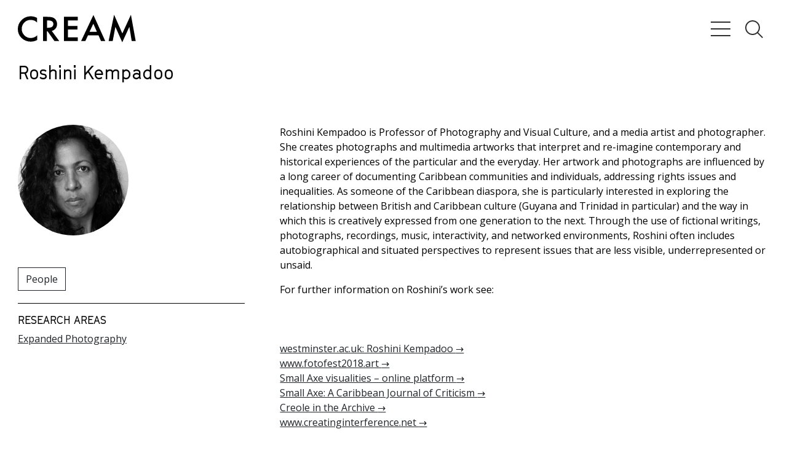

--- FILE ---
content_type: text/html; charset=UTF-8
request_url: https://cream.ac.uk/people/roshini-kempadoo/
body_size: 17053
content:
<!DOCTYPE html>
<html lang="en-GB">
<head>
	<meta charset="UTF-8">
	<meta name="viewport" content="width=device-width, initial-scale=1, shrink-to-fit=no">
	<link rel="profile" href="http://gmpg.org/xfn/11">
	<title>Roshini Kempadoo &#8211; CREAM</title>
<meta name='robots' content='max-image-preview:large' />
	<style>img:is([sizes="auto" i], [sizes^="auto," i]) { contain-intrinsic-size: 3000px 1500px }</style>
	<script id="cookieyes" type="text/javascript" src="https://cdn-cookieyes.com/client_data/4b685119f96fc21e37064e99/script.js"></script><link rel='dns-prefetch' href='//cdnjs.cloudflare.com' />
<link rel='dns-prefetch' href='//unpkg.com' />
<link rel='dns-prefetch' href='//stats.wp.com' />
<link rel='dns-prefetch' href='//fonts.googleapis.com' />
<link rel='dns-prefetch' href='//v0.wordpress.com' />
<link rel="alternate" type="application/rss+xml" title="CREAM &raquo; Feed" href="https://cream.ac.uk/feed/" />
<link rel="alternate" type="application/rss+xml" title="CREAM &raquo; Comments Feed" href="https://cream.ac.uk/comments/feed/" />
<script>
window._wpemojiSettings = {"baseUrl":"https:\/\/s.w.org\/images\/core\/emoji\/16.0.1\/72x72\/","ext":".png","svgUrl":"https:\/\/s.w.org\/images\/core\/emoji\/16.0.1\/svg\/","svgExt":".svg","source":{"concatemoji":"https:\/\/cream.ac.uk\/wp-includes\/js\/wp-emoji-release.min.js?ver=6.8.3"}};
/*! This file is auto-generated */
!function(s,n){var o,i,e;function c(e){try{var t={supportTests:e,timestamp:(new Date).valueOf()};sessionStorage.setItem(o,JSON.stringify(t))}catch(e){}}function p(e,t,n){e.clearRect(0,0,e.canvas.width,e.canvas.height),e.fillText(t,0,0);var t=new Uint32Array(e.getImageData(0,0,e.canvas.width,e.canvas.height).data),a=(e.clearRect(0,0,e.canvas.width,e.canvas.height),e.fillText(n,0,0),new Uint32Array(e.getImageData(0,0,e.canvas.width,e.canvas.height).data));return t.every(function(e,t){return e===a[t]})}function u(e,t){e.clearRect(0,0,e.canvas.width,e.canvas.height),e.fillText(t,0,0);for(var n=e.getImageData(16,16,1,1),a=0;a<n.data.length;a++)if(0!==n.data[a])return!1;return!0}function f(e,t,n,a){switch(t){case"flag":return n(e,"\ud83c\udff3\ufe0f\u200d\u26a7\ufe0f","\ud83c\udff3\ufe0f\u200b\u26a7\ufe0f")?!1:!n(e,"\ud83c\udde8\ud83c\uddf6","\ud83c\udde8\u200b\ud83c\uddf6")&&!n(e,"\ud83c\udff4\udb40\udc67\udb40\udc62\udb40\udc65\udb40\udc6e\udb40\udc67\udb40\udc7f","\ud83c\udff4\u200b\udb40\udc67\u200b\udb40\udc62\u200b\udb40\udc65\u200b\udb40\udc6e\u200b\udb40\udc67\u200b\udb40\udc7f");case"emoji":return!a(e,"\ud83e\udedf")}return!1}function g(e,t,n,a){var r="undefined"!=typeof WorkerGlobalScope&&self instanceof WorkerGlobalScope?new OffscreenCanvas(300,150):s.createElement("canvas"),o=r.getContext("2d",{willReadFrequently:!0}),i=(o.textBaseline="top",o.font="600 32px Arial",{});return e.forEach(function(e){i[e]=t(o,e,n,a)}),i}function t(e){var t=s.createElement("script");t.src=e,t.defer=!0,s.head.appendChild(t)}"undefined"!=typeof Promise&&(o="wpEmojiSettingsSupports",i=["flag","emoji"],n.supports={everything:!0,everythingExceptFlag:!0},e=new Promise(function(e){s.addEventListener("DOMContentLoaded",e,{once:!0})}),new Promise(function(t){var n=function(){try{var e=JSON.parse(sessionStorage.getItem(o));if("object"==typeof e&&"number"==typeof e.timestamp&&(new Date).valueOf()<e.timestamp+604800&&"object"==typeof e.supportTests)return e.supportTests}catch(e){}return null}();if(!n){if("undefined"!=typeof Worker&&"undefined"!=typeof OffscreenCanvas&&"undefined"!=typeof URL&&URL.createObjectURL&&"undefined"!=typeof Blob)try{var e="postMessage("+g.toString()+"("+[JSON.stringify(i),f.toString(),p.toString(),u.toString()].join(",")+"));",a=new Blob([e],{type:"text/javascript"}),r=new Worker(URL.createObjectURL(a),{name:"wpTestEmojiSupports"});return void(r.onmessage=function(e){c(n=e.data),r.terminate(),t(n)})}catch(e){}c(n=g(i,f,p,u))}t(n)}).then(function(e){for(var t in e)n.supports[t]=e[t],n.supports.everything=n.supports.everything&&n.supports[t],"flag"!==t&&(n.supports.everythingExceptFlag=n.supports.everythingExceptFlag&&n.supports[t]);n.supports.everythingExceptFlag=n.supports.everythingExceptFlag&&!n.supports.flag,n.DOMReady=!1,n.readyCallback=function(){n.DOMReady=!0}}).then(function(){return e}).then(function(){var e;n.supports.everything||(n.readyCallback(),(e=n.source||{}).concatemoji?t(e.concatemoji):e.wpemoji&&e.twemoji&&(t(e.twemoji),t(e.wpemoji)))}))}((window,document),window._wpemojiSettings);
</script>
<style id='wp-emoji-styles-inline-css'>

	img.wp-smiley, img.emoji {
		display: inline !important;
		border: none !important;
		box-shadow: none !important;
		height: 1em !important;
		width: 1em !important;
		margin: 0 0.07em !important;
		vertical-align: -0.1em !important;
		background: none !important;
		padding: 0 !important;
	}
</style>
<link rel='stylesheet' id='wp-block-library-css' href='https://cream.ac.uk/wp-includes/css/dist/block-library/style.min.css?ver=6.8.3' media='all' />
<style id='classic-theme-styles-inline-css'>
/*! This file is auto-generated */
.wp-block-button__link{color:#fff;background-color:#32373c;border-radius:9999px;box-shadow:none;text-decoration:none;padding:calc(.667em + 2px) calc(1.333em + 2px);font-size:1.125em}.wp-block-file__button{background:#32373c;color:#fff;text-decoration:none}
</style>
<link rel='stylesheet' id='mediaelement-css' href='https://cream.ac.uk/wp-includes/js/mediaelement/mediaelementplayer-legacy.min.css?ver=4.2.17' media='all' />
<link rel='stylesheet' id='wp-mediaelement-css' href='https://cream.ac.uk/wp-includes/js/mediaelement/wp-mediaelement.min.css?ver=6.8.3' media='all' />
<style id='jetpack-sharing-buttons-style-inline-css'>
.jetpack-sharing-buttons__services-list{display:flex;flex-direction:row;flex-wrap:wrap;gap:0;list-style-type:none;margin:5px;padding:0}.jetpack-sharing-buttons__services-list.has-small-icon-size{font-size:12px}.jetpack-sharing-buttons__services-list.has-normal-icon-size{font-size:16px}.jetpack-sharing-buttons__services-list.has-large-icon-size{font-size:24px}.jetpack-sharing-buttons__services-list.has-huge-icon-size{font-size:36px}@media print{.jetpack-sharing-buttons__services-list{display:none!important}}.editor-styles-wrapper .wp-block-jetpack-sharing-buttons{gap:0;padding-inline-start:0}ul.jetpack-sharing-buttons__services-list.has-background{padding:1.25em 2.375em}
</style>
<style id='global-styles-inline-css'>
:root{--wp--preset--aspect-ratio--square: 1;--wp--preset--aspect-ratio--4-3: 4/3;--wp--preset--aspect-ratio--3-4: 3/4;--wp--preset--aspect-ratio--3-2: 3/2;--wp--preset--aspect-ratio--2-3: 2/3;--wp--preset--aspect-ratio--16-9: 16/9;--wp--preset--aspect-ratio--9-16: 9/16;--wp--preset--color--black: #000000;--wp--preset--color--cyan-bluish-gray: #abb8c3;--wp--preset--color--white: #fff;--wp--preset--color--pale-pink: #f78da7;--wp--preset--color--vivid-red: #cf2e2e;--wp--preset--color--luminous-vivid-orange: #ff6900;--wp--preset--color--luminous-vivid-amber: #fcb900;--wp--preset--color--light-green-cyan: #7bdcb5;--wp--preset--color--vivid-green-cyan: #00d084;--wp--preset--color--pale-cyan-blue: #8ed1fc;--wp--preset--color--vivid-cyan-blue: #0693e3;--wp--preset--color--vivid-purple: #9b51e0;--wp--preset--color--blue: #0d6efd;--wp--preset--color--indigo: #6610f2;--wp--preset--color--purple: #6f42c1;--wp--preset--color--pink: #d63384;--wp--preset--color--red: #dc3545;--wp--preset--color--orange: #fd7e14;--wp--preset--color--yellow: #ffc107;--wp--preset--color--green: #198754;--wp--preset--color--teal: #20c997;--wp--preset--color--cyan: #0dcaf0;--wp--preset--color--gray: #6c757d;--wp--preset--color--gray-dark: #343a40;--wp--preset--gradient--vivid-cyan-blue-to-vivid-purple: linear-gradient(135deg,rgba(6,147,227,1) 0%,rgb(155,81,224) 100%);--wp--preset--gradient--light-green-cyan-to-vivid-green-cyan: linear-gradient(135deg,rgb(122,220,180) 0%,rgb(0,208,130) 100%);--wp--preset--gradient--luminous-vivid-amber-to-luminous-vivid-orange: linear-gradient(135deg,rgba(252,185,0,1) 0%,rgba(255,105,0,1) 100%);--wp--preset--gradient--luminous-vivid-orange-to-vivid-red: linear-gradient(135deg,rgba(255,105,0,1) 0%,rgb(207,46,46) 100%);--wp--preset--gradient--very-light-gray-to-cyan-bluish-gray: linear-gradient(135deg,rgb(238,238,238) 0%,rgb(169,184,195) 100%);--wp--preset--gradient--cool-to-warm-spectrum: linear-gradient(135deg,rgb(74,234,220) 0%,rgb(151,120,209) 20%,rgb(207,42,186) 40%,rgb(238,44,130) 60%,rgb(251,105,98) 80%,rgb(254,248,76) 100%);--wp--preset--gradient--blush-light-purple: linear-gradient(135deg,rgb(255,206,236) 0%,rgb(152,150,240) 100%);--wp--preset--gradient--blush-bordeaux: linear-gradient(135deg,rgb(254,205,165) 0%,rgb(254,45,45) 50%,rgb(107,0,62) 100%);--wp--preset--gradient--luminous-dusk: linear-gradient(135deg,rgb(255,203,112) 0%,rgb(199,81,192) 50%,rgb(65,88,208) 100%);--wp--preset--gradient--pale-ocean: linear-gradient(135deg,rgb(255,245,203) 0%,rgb(182,227,212) 50%,rgb(51,167,181) 100%);--wp--preset--gradient--electric-grass: linear-gradient(135deg,rgb(202,248,128) 0%,rgb(113,206,126) 100%);--wp--preset--gradient--midnight: linear-gradient(135deg,rgb(2,3,129) 0%,rgb(40,116,252) 100%);--wp--preset--font-size--small: 13px;--wp--preset--font-size--medium: 20px;--wp--preset--font-size--large: 36px;--wp--preset--font-size--x-large: 42px;--wp--preset--spacing--20: 0.44rem;--wp--preset--spacing--30: 0.67rem;--wp--preset--spacing--40: 1rem;--wp--preset--spacing--50: 1.5rem;--wp--preset--spacing--60: 2.25rem;--wp--preset--spacing--70: 3.38rem;--wp--preset--spacing--80: 5.06rem;--wp--preset--shadow--natural: 6px 6px 9px rgba(0, 0, 0, 0.2);--wp--preset--shadow--deep: 12px 12px 50px rgba(0, 0, 0, 0.4);--wp--preset--shadow--sharp: 6px 6px 0px rgba(0, 0, 0, 0.2);--wp--preset--shadow--outlined: 6px 6px 0px -3px rgba(255, 255, 255, 1), 6px 6px rgba(0, 0, 0, 1);--wp--preset--shadow--crisp: 6px 6px 0px rgba(0, 0, 0, 1);}:where(.is-layout-flex){gap: 0.5em;}:where(.is-layout-grid){gap: 0.5em;}body .is-layout-flex{display: flex;}.is-layout-flex{flex-wrap: wrap;align-items: center;}.is-layout-flex > :is(*, div){margin: 0;}body .is-layout-grid{display: grid;}.is-layout-grid > :is(*, div){margin: 0;}:where(.wp-block-columns.is-layout-flex){gap: 2em;}:where(.wp-block-columns.is-layout-grid){gap: 2em;}:where(.wp-block-post-template.is-layout-flex){gap: 1.25em;}:where(.wp-block-post-template.is-layout-grid){gap: 1.25em;}.has-black-color{color: var(--wp--preset--color--black) !important;}.has-cyan-bluish-gray-color{color: var(--wp--preset--color--cyan-bluish-gray) !important;}.has-white-color{color: var(--wp--preset--color--white) !important;}.has-pale-pink-color{color: var(--wp--preset--color--pale-pink) !important;}.has-vivid-red-color{color: var(--wp--preset--color--vivid-red) !important;}.has-luminous-vivid-orange-color{color: var(--wp--preset--color--luminous-vivid-orange) !important;}.has-luminous-vivid-amber-color{color: var(--wp--preset--color--luminous-vivid-amber) !important;}.has-light-green-cyan-color{color: var(--wp--preset--color--light-green-cyan) !important;}.has-vivid-green-cyan-color{color: var(--wp--preset--color--vivid-green-cyan) !important;}.has-pale-cyan-blue-color{color: var(--wp--preset--color--pale-cyan-blue) !important;}.has-vivid-cyan-blue-color{color: var(--wp--preset--color--vivid-cyan-blue) !important;}.has-vivid-purple-color{color: var(--wp--preset--color--vivid-purple) !important;}.has-black-background-color{background-color: var(--wp--preset--color--black) !important;}.has-cyan-bluish-gray-background-color{background-color: var(--wp--preset--color--cyan-bluish-gray) !important;}.has-white-background-color{background-color: var(--wp--preset--color--white) !important;}.has-pale-pink-background-color{background-color: var(--wp--preset--color--pale-pink) !important;}.has-vivid-red-background-color{background-color: var(--wp--preset--color--vivid-red) !important;}.has-luminous-vivid-orange-background-color{background-color: var(--wp--preset--color--luminous-vivid-orange) !important;}.has-luminous-vivid-amber-background-color{background-color: var(--wp--preset--color--luminous-vivid-amber) !important;}.has-light-green-cyan-background-color{background-color: var(--wp--preset--color--light-green-cyan) !important;}.has-vivid-green-cyan-background-color{background-color: var(--wp--preset--color--vivid-green-cyan) !important;}.has-pale-cyan-blue-background-color{background-color: var(--wp--preset--color--pale-cyan-blue) !important;}.has-vivid-cyan-blue-background-color{background-color: var(--wp--preset--color--vivid-cyan-blue) !important;}.has-vivid-purple-background-color{background-color: var(--wp--preset--color--vivid-purple) !important;}.has-black-border-color{border-color: var(--wp--preset--color--black) !important;}.has-cyan-bluish-gray-border-color{border-color: var(--wp--preset--color--cyan-bluish-gray) !important;}.has-white-border-color{border-color: var(--wp--preset--color--white) !important;}.has-pale-pink-border-color{border-color: var(--wp--preset--color--pale-pink) !important;}.has-vivid-red-border-color{border-color: var(--wp--preset--color--vivid-red) !important;}.has-luminous-vivid-orange-border-color{border-color: var(--wp--preset--color--luminous-vivid-orange) !important;}.has-luminous-vivid-amber-border-color{border-color: var(--wp--preset--color--luminous-vivid-amber) !important;}.has-light-green-cyan-border-color{border-color: var(--wp--preset--color--light-green-cyan) !important;}.has-vivid-green-cyan-border-color{border-color: var(--wp--preset--color--vivid-green-cyan) !important;}.has-pale-cyan-blue-border-color{border-color: var(--wp--preset--color--pale-cyan-blue) !important;}.has-vivid-cyan-blue-border-color{border-color: var(--wp--preset--color--vivid-cyan-blue) !important;}.has-vivid-purple-border-color{border-color: var(--wp--preset--color--vivid-purple) !important;}.has-vivid-cyan-blue-to-vivid-purple-gradient-background{background: var(--wp--preset--gradient--vivid-cyan-blue-to-vivid-purple) !important;}.has-light-green-cyan-to-vivid-green-cyan-gradient-background{background: var(--wp--preset--gradient--light-green-cyan-to-vivid-green-cyan) !important;}.has-luminous-vivid-amber-to-luminous-vivid-orange-gradient-background{background: var(--wp--preset--gradient--luminous-vivid-amber-to-luminous-vivid-orange) !important;}.has-luminous-vivid-orange-to-vivid-red-gradient-background{background: var(--wp--preset--gradient--luminous-vivid-orange-to-vivid-red) !important;}.has-very-light-gray-to-cyan-bluish-gray-gradient-background{background: var(--wp--preset--gradient--very-light-gray-to-cyan-bluish-gray) !important;}.has-cool-to-warm-spectrum-gradient-background{background: var(--wp--preset--gradient--cool-to-warm-spectrum) !important;}.has-blush-light-purple-gradient-background{background: var(--wp--preset--gradient--blush-light-purple) !important;}.has-blush-bordeaux-gradient-background{background: var(--wp--preset--gradient--blush-bordeaux) !important;}.has-luminous-dusk-gradient-background{background: var(--wp--preset--gradient--luminous-dusk) !important;}.has-pale-ocean-gradient-background{background: var(--wp--preset--gradient--pale-ocean) !important;}.has-electric-grass-gradient-background{background: var(--wp--preset--gradient--electric-grass) !important;}.has-midnight-gradient-background{background: var(--wp--preset--gradient--midnight) !important;}.has-small-font-size{font-size: var(--wp--preset--font-size--small) !important;}.has-medium-font-size{font-size: var(--wp--preset--font-size--medium) !important;}.has-large-font-size{font-size: var(--wp--preset--font-size--large) !important;}.has-x-large-font-size{font-size: var(--wp--preset--font-size--x-large) !important;}
:where(.wp-block-post-template.is-layout-flex){gap: 1.25em;}:where(.wp-block-post-template.is-layout-grid){gap: 1.25em;}
:where(.wp-block-columns.is-layout-flex){gap: 2em;}:where(.wp-block-columns.is-layout-grid){gap: 2em;}
:root :where(.wp-block-pullquote){font-size: 1.5em;line-height: 1.6;}
</style>
<link rel='stylesheet' id='child-understrap-styles-css' href='https://cream.ac.uk/wp-content/themes/cream-2023/css/child-theme.min.css?ver=1.2.0' media='all' />
<link rel='stylesheet' id='google-fonts-css' href='https://fonts.googleapis.com/css2?family=Open+Sans&#038;display=block&#038;ver=6.8.3' media='all' />
<script src="https://cream.ac.uk/wp-includes/js/jquery/jquery.min.js?ver=3.7.1" id="jquery-core-js"></script>
<script src="https://cream.ac.uk/wp-includes/js/jquery/jquery-migrate.min.js?ver=3.4.1" id="jquery-migrate-js"></script>
<link rel="https://api.w.org/" href="https://cream.ac.uk/wp-json/" /><link rel="alternate" title="JSON" type="application/json" href="https://cream.ac.uk/wp-json/wp/v2/person/623" /><link rel="EditURI" type="application/rsd+xml" title="RSD" href="https://cream.ac.uk/xmlrpc.php?rsd" />
<meta name="generator" content="WordPress 6.8.3" />
<link rel="canonical" href="https://cream.ac.uk/people/roshini-kempadoo/" />
<link rel='shortlink' href='https://cream.ac.uk/?p=623' />
<link rel="alternate" title="oEmbed (JSON)" type="application/json+oembed" href="https://cream.ac.uk/wp-json/oembed/1.0/embed?url=https%3A%2F%2Fcream.ac.uk%2Fpeople%2Froshini-kempadoo%2F" />
<link rel="alternate" title="oEmbed (XML)" type="text/xml+oembed" href="https://cream.ac.uk/wp-json/oembed/1.0/embed?url=https%3A%2F%2Fcream.ac.uk%2Fpeople%2Froshini-kempadoo%2F&#038;format=xml" />
<script type="text/javascript">
	window._se_plugin_version = '8.1.9';
</script>
	<style>img#wpstats{display:none}</style>
		<meta name="mobile-web-app-capable" content="yes">
<meta name="apple-mobile-web-app-capable" content="yes">
<meta name="apple-mobile-web-app-title" content="CREAM - Centre for Research and Education in Art and Media">
		<style id="wp-custom-css">
			@media (min-width: 1920px) {
    body>.site {
			overflow-y: unset;
			overflow-x: unset;
    }
}

.wp-block-table.is-style-stripes.ox-hide-stripes tbody tr:nth-child(odd) {
    background-color: unset;
}
.table-bordered>:not(caption)>*, .wp-block-table.is-style-stripes.ox-hide-stripes table>:not(caption)>* {
    border: unset;
}

.wp-block-table.is-style-stripes td:first-of-type {
    padding-left: 0;
}

.ox-related-carousel > .pb-2:first-of-type {
	padding-bottom: 3rem!important;
}		</style>
		</head>

<body class="wp-singular person-template-default single single-person postid-623 wp-custom-logo wp-embed-responsive wp-theme-understrap wp-child-theme-cream-2023 understrap-no-sidebar" itemscope itemtype="http://schema.org/WebSite">
<svg aria-hidden="true" style="position: absolute; width: 0; height: 0; overflow: hidden;" version="1.1" xmlns="http://www.w3.org/2000/svg" xmlns:xlink="http://www.w3.org/1999/xlink">
<defs>
<symbol id="icon-dropup" viewBox="0 0 32 32">
<title>dropup</title>
<path d="M16 11.205l12.53 12.529-1.060 1.061-11.47-11.469-11.47 11.469-1.060-1.061z"></path>
</symbol>
<symbol id="icon-dropdown" viewBox="0 0 32 32">
<title>dropdown</title>
<path d="M16 24.795l-12.53-12.53 1.060-1.060 11.47 11.469 11.47-11.469 1.060 1.060z"></path>
</symbol>
<symbol id="icon-search" viewBox="0 0 32 32">
<title>search</title>
<path d="M24 14.014c0 5.514-4.486 10-10 10s-10-4.486-10-10c0-5.514 4.486-10 10-10s10 4.486 10 10zM23.154 21.755c1.772-2.091 2.846-4.791 2.846-7.741 0-6.616-5.383-12-12-12-6.616 0-12 5.384-12 12 0 6.618 5.384 12 12 12 2.95 0 5.65-1.074 7.741-2.846l7.829 7.832 1.415-1.414-7.831-7.831z"></path>
</symbol>
<symbol id="icon-menu" viewBox="0 0 32 32">
<title>menu</title>
<path d="M0 4.706h32v1.882h-32v-1.882z"></path>
<path d="M0 15.058h32v1.882h-32v-1.882z"></path>
<path d="M0 25.412h32v1.882h-32v-1.882z"></path>
</symbol>
<symbol id="icon-close" viewBox="0 0 32 32">
<title>close</title>
<path d="M26.090 3.718l-10.098 10.868-10.23-10.728-1.322 1.424 10.228 10.726-10.098 10.868 1.34 1.406 10.098-10.868 10.23 10.728 1.322-1.424-10.228-10.728 10.098-10.866z"></path>
</symbol>
<symbol id="icon-westminster" viewBox="0 0 133 32">
<title>westminster</title>
<path d="M131.77 21.082h-1.533v-1.977h1.533v1.977zM131.77 23.981h-1.533v-1.976h1.533v1.976zM129.316 21.082h-1.532v-1.977h1.532v1.977zM129.316 23.981h-1.532v-1.976h1.532v1.976zM126.862 21.082h-1.532v-1.977h1.532v1.977zM126.862 23.981h-1.532v-1.976h1.532v1.976zM124.409 18.186v9.629l0.921-0.921v-1.989h1.532v1.518l0.462 0.462 0.461-0.462v-1.518h1.532v1.518l0.461 0.462 0.461-0.462v-1.518h1.533v1.989l0.921 0.921v-9.629h-8.283zM79.505 27.16l-8.722-9.229h-0.328v13.814h2.046v-9.014l8.722 9.27h0.329v-13.815h-2.046v8.974zM12.547 26.69l-3.641-8.759h-0.329l-3.641 8.759-2.774-8.504h-2.163l4.521 13.815h0.328l3.893-9.132 3.893 9.132h0.328l4.521-13.815h-2.162l-2.775 8.504zM59.508 17.931l-4.567 10.053-4.567-10.053h-0.329l-2.88 13.814h2.075l1.634-7.764 3.902 8.019h0.328l3.902-8.019 1.633 7.764h2.075l-2.88-13.814h-0.328zM37.883 20.109h3.538v11.636h2.046v-11.636h3.537v-1.923h-9.121v1.923zM92.968 20.109h3.538v11.636h2.046v-11.636h3.536v-1.923h-9.12v1.923zM65.161 31.744h2.046v-13.559h-2.046v13.559zM19.249 31.744h7.482v-1.923h-5.436v-3.895h4.408v-1.923h-4.408v-3.895h5.436v-1.923h-7.482v13.559zM103.841 31.744h7.483v-1.923h-5.437v-3.895h4.408v-1.923h-4.408v-3.895h5.437v-1.923h-7.483v13.559zM115.699 24.271v-4.163h0.517c1.335 0 3.165 0.16 3.165 2.081s-1.83 2.081-3.165 2.081h-0.517zM121.477 22.212c0-2.855-2.198-4.026-5.027-4.026h-2.797v13.559h2.046v-5.55h0.328l4.061 5.55h2.58l-4.383-5.754c1.826-0.449 3.192-1.664 3.192-3.779zM86.111 21.388c0-1.034 0.78-1.647 1.889-1.647 0.926 0 1.57 0.426 2.109 1.35l1.564-0.992c-0.749-1.379-2.075-2.169-3.637-2.169-2.251 0-3.948 1.546-3.948 3.595 0 4.179 6.065 3.627 6.065 6.513 0 1.273-1.057 2.184-2.415 2.184-1.222 0-2.15-0.982-2.337-2.29l-1.894 0.486c0.452 2.184 2.067 3.584 4.266 3.584 2.469 0 4.403-1.88 4.403-4.295 0-4.066-6.064-3.863-6.064-6.318zM30.718 21.388c0-1.034 0.78-1.647 1.89-1.647 0.925 0 1.571 0.426 2.108 1.35l1.564-0.992c-0.749-1.379-2.075-2.169-3.637-2.169-2.251 0-3.948 1.546-3.948 3.595 0 4.179 6.065 3.627 6.065 6.513 0 1.273-1.057 2.184-2.415 2.184-1.223 0-2.15-0.982-2.338-2.29l-1.893 0.486c0.451 2.184 2.066 3.584 4.266 3.584 2.469 0 4.403-1.88 4.403-4.295 0-4.065-6.065-3.863-6.065-6.317zM10.379 8.765v-8.51h-2.046v8.51c0 1.871-1.186 3.382-3.143 3.382s-3.143-1.511-3.143-3.382v-8.51h-2.046v8.51c0 3.017 2.233 5.296 5.19 5.296s5.189-2.279 5.189-5.296zM23.366 14.070h0.328v-13.815h-2.046v8.975l-8.722-9.23h-0.328v13.815h2.046v-9.015l8.722 9.27zM26.458 13.815h2.046v-13.56h-2.046v13.56zM36.192 14.070l6.070-13.815h-2.217l-3.988 9.032-3.879-9.032h-2.218l5.904 13.815h0.329zM43.344 13.815h7.482v-1.923h-5.436v-3.895h4.408v-1.923h-4.408v-3.895h5.436v-1.923h-7.482v13.56zM55.462 6.342h-0.518v-4.164h0.518c1.334 0 3.165 0.16 3.165 2.082s-1.831 2.081-3.165 2.081zM61.915 13.815l-4.384-5.754c1.825-0.451 3.142-1.665 3.142-3.779 0-2.856-2.148-4.026-4.977-4.026h-2.797v13.56h2.046v-5.55h0.329l4.062 5.55h2.58zM64.807 3.645c0-1.176 0.85-1.885 1.938-1.885 0.925 0 1.572 0.475 2.107 1.401l1.565-0.992c-0.751-1.378-2.075-2.169-3.637-2.169-2.251 0-3.948 1.544-3.948 3.593 0 4.132 6.112 3.503 6.112 6.32 0 1.274-1.104 2.378-2.463 2.378-1.222 0-2.15-0.981-2.338-2.29l-1.893 0.486c0.451 2.184 2.066 3.584 4.266 3.584 2.469 0 4.403-1.88 4.403-4.295 0-4.157-6.113-3.804-6.113-6.13zM73.114 13.815h2.046v-13.56h-2.046v13.56zM91.796 8.644l4.77-8.389h-2.363l-3.431 6.058-3.429-6.058h-10.568v1.923h3.538v11.636h2.046v-11.636h3.537v-0.31l3.853 6.775v5.171h2.046v-5.17zM110.569 7.034c0.033 1.802-0.911 3.483-2.468 4.394s-3.483 0.911-5.040 0.001c-1.557-0.911-2.501-2.59-2.469-4.394 0.048-2.721 2.266-4.902 4.988-4.902s4.941 2.18 4.989 4.9zM112.615 7.034c0-3.885-3.149-7.034-7.035-7.034s-7.035 3.149-7.035 7.034c0.041 3.856 3.178 6.961 7.035 6.961s6.995-3.105 7.035-6.961zM121.82 2.178v-1.923h-7.483v13.56h2.046v-5.818h4.408v-1.923h-4.408v-3.895h5.437z"></path>
</symbol>
<symbol id="icon-cream" viewBox="0 0 136 32">
<title>cream</title>
<path d="M130.289 0l-9.884 21.724-9.549-21.724-6.256 30.492h4.691l3.071-16.475 7.93 17.983 8.209-17.983 2.737 16.475h4.635l-5.584-30.492zM87.064 0.336l-14.185 30.156h4.859l3.015-6.534h12.175l2.847 6.534h4.916l-13.628-30.156zM82.595 19.825l4.412-9.438 4.133 9.438h-8.545zM69.081 26.303h-11.336v-9.103h11.002v-4.189h-11.002v-6.422h11.336v-4.189h-15.86v28.090h15.86v-4.189zM39.093 18.82c1.731-0.391 3.183-1.396 4.467-3.016 1.062-1.284 1.564-2.959 1.564-5.137 0-2.402-0.894-4.468-2.736-6.199-1.452-1.396-4.244-2.066-8.321-2.066h-5.082v28.090h4.523v-11.224h0.782l7.875 11.224h5.529l-8.601-11.672zM40.88 10.722c0 2.96-2.066 4.412-6.143 4.412h-1.229v-8.544h1.452c3.964 0 5.92 1.396 5.92 4.132zM22.283 23.902c-2.066 2.066-4.579 3.127-7.539 3.127-2.848 0-5.305-1.062-7.316-3.183-1.954-2.067-2.904-4.467-2.904-7.316 0-2.904 0.95-5.361 2.904-7.427 1.955-2.067 4.412-3.128 7.316-3.128 3.128 0 5.641 1.005 7.539 3.071v-5.361c-2.289-1.284-4.691-1.899-7.204-1.899-4.747 0-8.601 1.787-11.616 5.361-2.29 2.68-3.463 5.808-3.463 9.438 0 4.189 1.452 7.651 4.3 10.387 2.96 2.849 6.422 4.245 10.387 4.245 2.848 0 5.362-0.614 7.595-1.899v-5.418z"></path>
</symbol>
<symbol id="icon-facebook" viewBox="0 0 32 32">
<title>facebook</title>
<path d="M19 6h5v-6h-5c-3.86 0-7 3.14-7 7v3h-4v6h4v16h6v-16h5l1-6h-6v-3c0-0.542 0.458-1 1-1z"></path>
</symbol>
<symbol id="icon-instagram" viewBox="0 0 32 32">
<title>instagram</title>
<path d="M16 2.881c4.275 0 4.781 0.019 6.462 0.094 1.563 0.069 2.406 0.331 2.969 0.55 0.744 0.288 1.281 0.638 1.837 1.194 0.563 0.563 0.906 1.094 1.2 1.838 0.219 0.563 0.481 1.412 0.55 2.969 0.075 1.688 0.094 2.194 0.094 6.463s-0.019 4.781-0.094 6.463c-0.069 1.563-0.331 2.406-0.55 2.969-0.288 0.744-0.637 1.281-1.194 1.837-0.563 0.563-1.094 0.906-1.837 1.2-0.563 0.219-1.413 0.481-2.969 0.55-1.688 0.075-2.194 0.094-6.463 0.094s-4.781-0.019-6.463-0.094c-1.563-0.069-2.406-0.331-2.969-0.55-0.744-0.288-1.281-0.637-1.838-1.194-0.563-0.563-0.906-1.094-1.2-1.837-0.219-0.563-0.481-1.413-0.55-2.969-0.075-1.688-0.094-2.194-0.094-6.463s0.019-4.781 0.094-6.463c0.069-1.563 0.331-2.406 0.55-2.969 0.288-0.744 0.638-1.281 1.194-1.838 0.563-0.563 1.094-0.906 1.838-1.2 0.563-0.219 1.412-0.481 2.969-0.55 1.681-0.075 2.188-0.094 6.463-0.094zM16 0c-4.344 0-4.887 0.019-6.594 0.094-1.7 0.075-2.869 0.35-3.881 0.744-1.056 0.412-1.95 0.956-2.837 1.85-0.894 0.888-1.438 1.781-1.85 2.831-0.394 1.019-0.669 2.181-0.744 3.881-0.075 1.713-0.094 2.256-0.094 6.6s0.019 4.887 0.094 6.594c0.075 1.7 0.35 2.869 0.744 3.881 0.413 1.056 0.956 1.95 1.85 2.837 0.887 0.887 1.781 1.438 2.831 1.844 1.019 0.394 2.181 0.669 3.881 0.744 1.706 0.075 2.25 0.094 6.594 0.094s4.888-0.019 6.594-0.094c1.7-0.075 2.869-0.35 3.881-0.744 1.050-0.406 1.944-0.956 2.831-1.844s1.438-1.781 1.844-2.831c0.394-1.019 0.669-2.181 0.744-3.881 0.075-1.706 0.094-2.25 0.094-6.594s-0.019-4.887-0.094-6.594c-0.075-1.7-0.35-2.869-0.744-3.881-0.394-1.063-0.938-1.956-1.831-2.844-0.887-0.887-1.781-1.438-2.831-1.844-1.019-0.394-2.181-0.669-3.881-0.744-1.712-0.081-2.256-0.1-6.6-0.1v0z"></path>
<path d="M16 7.781c-4.537 0-8.219 3.681-8.219 8.219s3.681 8.219 8.219 8.219 8.219-3.681 8.219-8.219c0-4.537-3.681-8.219-8.219-8.219zM16 21.331c-2.944 0-5.331-2.387-5.331-5.331s2.387-5.331 5.331-5.331c2.944 0 5.331 2.387 5.331 5.331s-2.387 5.331-5.331 5.331z"></path>
<path d="M26.462 7.456c0 1.060-0.859 1.919-1.919 1.919s-1.919-0.859-1.919-1.919c0-1.060 0.859-1.919 1.919-1.919s1.919 0.859 1.919 1.919z"></path>
</symbol>
<symbol id="icon-twitter" viewBox="0 0 32 32">
<title>twitter</title>
<path d="M32 7.075c-1.175 0.525-2.444 0.875-3.769 1.031 1.356-0.813 2.394-2.1 2.887-3.631-1.269 0.75-2.675 1.3-4.169 1.594-1.2-1.275-2.906-2.069-4.794-2.069-3.625 0-6.563 2.938-6.563 6.563 0 0.512 0.056 1.012 0.169 1.494-5.456-0.275-10.294-2.888-13.531-6.862-0.563 0.969-0.887 2.1-0.887 3.3 0 2.275 1.156 4.287 2.919 5.463-1.075-0.031-2.087-0.331-2.975-0.819 0 0.025 0 0.056 0 0.081 0 3.181 2.263 5.838 5.269 6.437-0.55 0.15-1.131 0.231-1.731 0.231-0.425 0-0.831-0.044-1.237-0.119 0.838 2.606 3.263 4.506 6.131 4.563-2.25 1.762-5.075 2.813-8.156 2.813-0.531 0-1.050-0.031-1.569-0.094 2.913 1.869 6.362 2.95 10.069 2.95 12.075 0 18.681-10.006 18.681-18.681 0-0.287-0.006-0.569-0.019-0.85 1.281-0.919 2.394-2.075 3.275-3.394z"></path>
</symbol>
</defs>
</svg>

<div class="site" id="page">

	<!-- ******************* The Navbar Area ******************* -->
	<header id="wrapper-navbar" class="fixed-top sticky-sm-top bg-white">

		<a class="skip-link visually-hidden-focusable" href="#main">
			Skip to content		</a>

		
<nav id="main-nav" class="navbar navbar-light bg-white" aria-labelledby="main-nav-label">

	<h2 id="main-nav-label" class="screen-reader-text">
		Main Navigation	</h2>


	<div class="container-fluid">

		<!-- Your site branding in the menu -->
			<div class="ox-brand">
		<a href="https://cream.ac.uk/" class="navbar-brand custom-logo-link" rel="home"><img src="https://cream.ac.uk/wp-content/uploads/logo.svg" class="img-fluid" alt="CREAM logo - black text on white background" decoding="async" /></a>	</div>
		<div>
			<button
				class="navbar-toggler"
				type="button"
				data-bs-toggle="offcanvas"
				data-bs-target="#navbarNavOffcanvas"
				aria-controls="navbarNavOffcanvas"
				aria-expanded="false"
				aria-label="Open menu"
			>
				<span class="navbar-toggler-icon"></span>
			</button>
			<button
				class="search-toggler"
				type="button"
				data-bs-toggle="offcanvas"
				data-bs-target="#searchNavOffcanvas"
				aria-controls="searchNavOffcanvas"
				aria-expanded="false"
				aria-label="Open search menu"
			>
				<span class="search-toggler-icon"></span>
			</button>
		</div>
		<div class="offcanvas offcanvas-end bg-white" tabindex="-1" id="navbarNavOffcanvas">

			<div class="offcanvas-header justify-content-between">
				<div class="ox-brand-menu">
					<a href="https://cream.ac.uk/" class="navbar-brand custom-logo-link" rel="home"><img src="https://cream.ac.uk/wp-content/uploads/logo.svg" class="img-fluid" alt="CREAM logo - black text on white background" decoding="async" /></a>				</div>
				<button
					class="btn-close text-reset"
					type="button"
					data-bs-dismiss="offcanvas"
					aria-label="Close menu"
				></button>
			</div><!-- .offcancas-header -->

			<!-- The WordPress Menu goes here -->
			<div class="offcanvas-body"><ul id="main-menu" class="navbar-nav justify-content-end flex-grow-1"><li itemscope="itemscope" itemtype="https://www.schema.org/SiteNavigationElement" id="menu-item-5561" class="menu-item menu-item-type-post_type menu-item-object-page menu-item-5561 nav-item"><a title="About" href="https://cream.ac.uk/about-cream/" class="nav-link">About</a></li>
<li itemscope="itemscope" itemtype="https://www.schema.org/SiteNavigationElement" id="menu-item-12436" class="menu-item menu-item-type-post_type menu-item-object-page menu-item-12436 nav-item"><a title="Calendar" href="https://cream.ac.uk/calendar/" class="nav-link">Calendar</a></li>
<li itemscope="itemscope" itemtype="https://www.schema.org/SiteNavigationElement" id="menu-item-81" class="menu-item menu-item-type-post_type menu-item-object-page menu-item-81 nav-item"><a title="Art and Society" href="https://cream.ac.uk/research/art-and-society/" class="nav-link">Art and Society</a></li>
<li itemscope="itemscope" itemtype="https://www.schema.org/SiteNavigationElement" id="menu-item-78" class="menu-item menu-item-type-post_type menu-item-object-page menu-item-78 nav-item"><a title="Expanded Photography" href="https://cream.ac.uk/research/expanded-photography/" class="nav-link">Expanded Photography</a></li>
<li itemscope="itemscope" itemtype="https://www.schema.org/SiteNavigationElement" id="menu-item-11940" class="menu-item menu-item-type-post_type menu-item-object-page menu-item-11940 nav-item"><a title="Fashion" href="https://cream.ac.uk/research/fashion/" class="nav-link">Fashion</a></li>
<li itemscope="itemscope" itemtype="https://www.schema.org/SiteNavigationElement" id="menu-item-80" class="menu-item menu-item-type-post_type menu-item-object-page menu-item-80 nav-item"><a title="Moving Image and Media Aesthetics" href="https://cream.ac.uk/research/moving-image-and-media-aesthetics/" class="nav-link">Moving Image and Media Aesthetics</a></li>
<li itemscope="itemscope" itemtype="https://www.schema.org/SiteNavigationElement" id="menu-item-11966" class="menu-item menu-item-type-post_type menu-item-object-page menu-item-11966 nav-item"><a title="Music" href="https://cream.ac.uk/research/music/" class="nav-link">Music</a></li>
<li itemscope="itemscope" itemtype="https://www.schema.org/SiteNavigationElement" id="menu-item-6365" class="menu-item menu-item-type-post_type menu-item-object-page menu-item-6365 nav-item"><a title="Doctoral Programme" href="https://cream.ac.uk/doctoral-programme-menu/" class="nav-link">Doctoral Programme</a></li>
<li itemscope="itemscope" itemtype="https://www.schema.org/SiteNavigationElement" id="menu-item-7198" class="menu-item menu-item-type-custom menu-item-object-custom menu-item-has-children dropdown menu-item-7198 nav-item"><a title="Platforms" href="#" data-toggle="dropdown" data-bs-toggle="dropdown" aria-haspopup="true" aria-expanded="false" class="dropdown-toggle nav-link" id="menu-item-dropdown-7198">Platforms</a>
<ul class="dropdown-menu" aria-labelledby="menu-item-dropdown-7198" >
	<li itemscope="itemscope" itemtype="https://www.schema.org/SiteNavigationElement" id="menu-item-7673" class="menu-item menu-item-type-post_type menu-item-object-page menu-item-7673 nav-item"><a title="Ecological Futurisms" href="https://cream.ac.uk/ecological-futurisms/" class="dropdown-item">Ecological Futurisms</a></li>
	<li itemscope="itemscope" itemtype="https://www.schema.org/SiteNavigationElement" id="menu-item-2893" class="menu-item menu-item-type-post_type menu-item-object-page menu-item-2893 nav-item"><a title="Ambika P3" href="https://cream.ac.uk/ambika-p3/" class="dropdown-item">Ambika P3</a></li>
	<li itemscope="itemscope" itemtype="https://www.schema.org/SiteNavigationElement" id="menu-item-11015" class="menu-item menu-item-type-post_type menu-item-object-page menu-item-11015 nav-item"><a title="Black Music Research Unit" href="https://cream.ac.uk/black-music-research-unit/" class="dropdown-item">Black Music Research Unit</a></li>
	<li itemscope="itemscope" itemtype="https://www.schema.org/SiteNavigationElement" id="menu-item-10828" class="menu-item menu-item-type-post_type menu-item-object-page menu-item-10828 nav-item"><a title="Ceramics Research Centre – UK" href="https://cream.ac.uk/ceramics-research-centre-uk/" class="dropdown-item">Ceramics Research Centre – UK</a></li>
	<li itemscope="itemscope" itemtype="https://www.schema.org/SiteNavigationElement" id="menu-item-4355" class="menu-item menu-item-type-post_type menu-item-object-page menu-item-4355 nav-item"><a title="The Deep Field Project" href="https://cream.ac.uk/the-deep-field-project/" class="dropdown-item">The Deep Field Project</a></li>
	<li itemscope="itemscope" itemtype="https://www.schema.org/SiteNavigationElement" id="menu-item-10678" class="menu-item menu-item-type-post_type menu-item-object-page menu-item-10678 nav-item"><a title="Moving Image Review and Art Journal (MIRAJ)" href="https://cream.ac.uk/moving-image-review-and-art-journal-miraj/" class="dropdown-item">Moving Image Review and Art Journal (MIRAJ)</a></li>
	<li itemscope="itemscope" itemtype="https://www.schema.org/SiteNavigationElement" id="menu-item-10833" class="menu-item menu-item-type-post_type menu-item-object-page menu-item-10833 nav-item"><a title="Westminster Menswear Archive" href="https://cream.ac.uk/menswear-archive/" class="dropdown-item">Westminster Menswear Archive</a></li>
</ul>
</li>
<li itemscope="itemscope" itemtype="https://www.schema.org/SiteNavigationElement" id="menu-item-45" class="menu-item menu-item-type-post_type_archive menu-item-object-person current-menu-item active menu-item-45 nav-item"><a title="People" href="https://cream.ac.uk/people/" class="nav-link" aria-current="page">People</a></li>
<li itemscope="itemscope" itemtype="https://www.schema.org/SiteNavigationElement" id="menu-item-58" class="menu-item menu-item-type-post_type menu-item-object-page menu-item-58 nav-item"><a title="Contact" href="https://cream.ac.uk/contact/" class="nav-link">Contact</a></li>
</ul></div>		</div><!-- .offcanvas -->
    <div class="offcanvas offcanvas-end bg-white" tabindex="-1" id="searchNavOffcanvas">
			<div class="offcanvas-header justify-content-end">
				<button
					class="btn-close text-reset"
					type="button"
					data-bs-dismiss="offcanvas"
					aria-label="Close menu"
				></button>
			</div><!-- .offcancas-header -->
			<div class="input-group px-3 ox-offcanvas-search">

				<form role="search" method="get" class="d-flex w-100" action="https://cream.ac.uk/">
					<label>
						<span class="visually-hidden">Search for:</span>
						<input type="search" class="form-control" placeholder="Search" value="" name="s" aria-label="Search" />
					</label>
					<button id="search-button" type="submit" class="btn btn-light btn-form">
						<span class="visually-hidden">Submit</span>
						<span class="search-offcanvas-icon"></span>
					</button>
				</form>
				        <div class="pt-3" >
          <span class="w-100">View archive by tag:</span>
          <ul>
                          <li><a href="https://cream.ac.uk/archive/#filter=ambika-p3" class="btn btn-tag-link">
                Ambika P3              </a></li>
                          <li><a href="https://cream.ac.uk/archive/#filter=artists-moving-image" class="btn btn-tag-link">
                Artists Moving Image              </a></li>
                          <li><a href="https://cream.ac.uk/archive/#filter=black-music-research-unit" class="btn btn-tag-link">
                Black Music Research Unit              </a></li>
                          <li><a href="https://cream.ac.uk/archive/#filter=call-for-papers" class="btn btn-tag-link">
                Call for papers              </a></li>
                          <li><a href="https://cream.ac.uk/archive/#filter=crc-uk" class="btn btn-tag-link">
                CRC-UK              </a></li>
                          <li><a href="https://cream.ac.uk/archive/#filter=cream-futures" class="btn btn-tag-link">
                CREAM Futures              </a></li>
                          <li><a href="https://cream.ac.uk/archive/#filter=cream-news" class="btn btn-tag-link">
                CREAM news              </a></li>
                          <li><a href="https://cream.ac.uk/archive/#filter=deep-field-projects" class="btn btn-tag-link">
                Deep Field Projects              </a></li>
                          <li><a href="https://cream.ac.uk/archive/#filter=doctoral-progamme" class="btn btn-tag-link">
                Doctoral Progamme              </a></li>
                          <li><a href="https://cream.ac.uk/archive/#filter=ecological-futurisms" class="btn btn-tag-link">
                Ecological Futurisms              </a></li>
                          <li><a href="https://cream.ac.uk/archive/#filter=fashion" class="btn btn-tag-link">
                Fashion              </a></li>
                          <li><a href="https://cream.ac.uk/archive/#filter=hyphen" class="btn btn-tag-link">
                Hyphen              </a></li>
                          <li><a href="https://cream.ac.uk/archive/#filter=miraj" class="btn btn-tag-link">
                MIRAJ              </a></li>
                          <li><a href="https://cream.ac.uk/archive/#filter=phd" class="btn btn-tag-link">
                PhD              </a></li>
                          <li><a href="https://cream.ac.uk/archive/#filter=production-design-research" class="btn btn-tag-link">
                Production Design Research              </a></li>
                          <li><a href="https://cream.ac.uk/archive/#filter=westminster-menswear-archive" class="btn btn-tag-link">
                Westminster Menswear Archive              </a></li>
                      </ul>
        </div>
			</div>
		</div>	
		

	</div><!-- .container(-fluid) -->
	
	
			

		<div class="container-fluid ox-nav-page-title">
						    <h1 class="entry-title m-0 mb-1">Roshini Kempadoo</h1>            			<!--  
				<div class="empty-spacer"></div>
			  -->
			 
					</div>

	

</nav><!-- #main-nav -->

	</header><!-- #wrapper-navbar -->

	<div class="wrapper" id="page-wrapper">

		<div class="container-fluid" id="content">
			<div class="row pb-5">
				<div class="col-lg-4 col-xxl-3" id="left-sidebar">
					<div class="ox-menu-aside">
						  <aside id="meta-info" class="meta-info-sidebar" role="complementary" aria-labelledby="meta-info-label">
    <h2 id="meta-info-label" class="screen-reader-text">
        Associated Information and Links
    </h2>
                  <div class="people-thumbnail people-thumbnail--side" aria-label="Profile picture">
          <img src="https://cream.ac.uk/wp-content/uploads/RKSelfPortrait02-300x300.jpg" alt="Roshini Kempadoo"  />
        </div><!-- .post-thumbnail -->
          <div class="project-header__breadcrumb pt-5">
                <nav aria-labelledby="secondary-nav-label" aria-label="Post type">
            <a class="btn btn-tag-link"href="/people" class="">People</a>
        </nav>
        <hr />
    </div>
          <div class="grid inner">
                  <div class="grid-item inner">
            <h3 class="grid-item-heading">Research Areas</h3>
            <a href="https://cream.ac.uk/research/expanded-photography/" class="research-centre-item__link">
              Expanded Photography            </a>
          </div>
              </div>
		
      
            
    </aside>
					</div>
				</div>

				<div class="col-lg-8 col-xxl-6" >
					<main class="site-main" id="main" role="main">

					
<article id="post-623" class="post-623 person type-person status-publish hentry research-centre-expanded-photography staff-true">
		<div class="">
		<div class="">
			<p><span data-contrast="none">Roshini Kempadoo is Professor of Photography and Visual Culture, and a media artist and photographer. She creates photographs and multimedia artworks that interpret and re-imagine contemporary and historical experiences of the particular and the everyday. Her artwork and photographs are influenced by a long career of documenting Caribbean communities and individuals, addressing rights issues and inequalities. As someone of the Caribbean diaspora, she is particularly interested in exploring the relationship between British and Caribbean culture (Guyana and Trinidad in particular) and the way in which this is creatively expressed from one generation to the next. Through the use of fictional writings, photographs, recordings, music, interactivity, and networked environments, Roshini often includes autobiographical and situated perspectives to represent issues that are less visible, underrepresented or unsaid.</span><b><span data-contrast="none"> </span></b><span data-ccp-props="{&quot;201341983&quot;:0,&quot;335559739&quot;:160,&quot;335559740&quot;:259}"> </span></p>
<p><span data-contrast="none">For further information on Roshini’s work see:</span></p>
<p>&nbsp;</p>

              <div class="ox-person-links pt-3">
          <ul>
                          <li>
                <a class="button" href="https://www.westminster.ac.uk/about-us/our-people/directory/kempadoo-roshini" target="_blank">
                  westminster.ac.uk: Roshini Kempadoo <span>&rarr;</span>
                </a>
              </li>
                          <li>
                <a class="button" href="http://www.fotofest2018.art/" target="_blank">
                  www.fotofest2018.art <span>&rarr;</span>
                </a>
              </li>
                          <li>
                <a class="button" href="http://smallaxe.net/sxvisualities" target="_blank">
                  Small Axe visualities – online platform <span>&rarr;</span>
                </a>
              </li>
                          <li>
                <a class="button" href="https://www.dukeupress.edu/small-axe" target="_blank">
                  Small Axe: A Caribbean Journal of Criticism <span>&rarr;</span>
                </a>
              </li>
                          <li>
                <a class="button" href="http://www.rowmaninternational.com/book/creole_in_the_archive/3-156-31a12517-4063-4d68-ac2a-d6d21b5874a4" target="_blank">
                  Creole in the Archive <span>&rarr;</span>
                </a>
              </li>
                          <li>
                <a class="button" href="http://www.creatinginterference.net" target="_blank">
                  www.creatinginterference.net <span>&rarr;</span>
                </a>
              </li>
                      </ul>
        </div>
      		</div>
			</div><!-- .entry-content -->

	<footer class="entry-footer ">
		<div class="">
		</div>
	</footer><!-- .entry-footer -->
</article><!-- #post-623 -->

					</main><!-- #main -->
				</div>
			</div>

			
      <section class="row" aria-roledescription="carousel">
      <div id="carouselRelatedCards" 
        class="carousel carousel-dark ox-event-related-carousel slide research-items bg-secondary-bg pt-3" 
        role="complementary" aria-labelledby="card-carousel-related" data-bs-ride="false" data-bs-interval="false">
        
        <div class="pb-2">
                                <h2 id="card-carousel-related">Related Content</h2>
        </div>
        <div class="ox-related-carousel-prev">
          <button class="carousel-control-prev" type="button" data-bs-target="#carouselRelatedCards" data-bs-slide="prev">
            <span class="carousel-control-prev-icon" aria-hidden="true"></span>
            <span class="visually-hidden">Previous</span>
          </button>
        </div>
        <div class="ox-related-carousel-next">
          <button class="carousel-control-next" type="button" data-bs-target="#carouselRelatedCards" data-bs-slide="next">
            <span class="carousel-control-next-icon" aria-hidden="true"></span>
            <span class="visually-hidden">Next</span>
          </button>
        </div>
        <div class="carousel-inner" aria-live="polite">	
                                                    <div  id="Slide 1" 
                      class="carousel-item active"
                      role="group"
                      aria-roledescription="slide"
                      aria-label="Slide 1 of 7">
                  <div class="row">
                              <div class="col-12 col-xl-4">
                  <div class="research-item card mb-5 bg-secondary-bg" style="max-width: 100%;" data-type="event">
  <div class="row g-0 h-100 flex-column">
    <div class="col-3 col-xl-12">
      <img width="1557" height="822" src="https://cream.ac.uk/wp-content/uploads/iniva-WTWM-StudyDay-Landscape1_c.jpg" class="attachment-post-thumbnail size-post-thumbnail wp-post-image" alt="" decoding="async" loading="lazy" srcset="https://cream.ac.uk/wp-content/uploads/iniva-WTWM-StudyDay-Landscape1_c.jpg 1557w, https://cream.ac.uk/wp-content/uploads/iniva-WTWM-StudyDay-Landscape1_c-800x422.jpg 800w, https://cream.ac.uk/wp-content/uploads/iniva-WTWM-StudyDay-Landscape1_c-1200x634.jpg 1200w, https://cream.ac.uk/wp-content/uploads/iniva-WTWM-StudyDay-Landscape1_c-768x405.jpg 768w, https://cream.ac.uk/wp-content/uploads/iniva-WTWM-StudyDay-Landscape1_c-1536x811.jpg 1536w" sizes="auto, (max-width: 1557px) 100vw, 1557px" />    </div>
      <div class="card-body px-3 col-9 col-xl-12">
        <h3 class="card-title m-0"><a href="https://cream.ac.uk/events/where-the-waters-meet-a-study-day-exploring-climate-change-and-colonialism/" class="stretched-link">Where the Waters Meet: A study day exploring climate change and colonialism</a></h3>
		  
                  <p class="card-text">Tuesday 13 January 2026, 11.00&ndash;17.00</p>
        
        <div class="archive-item__tags">
                      <span class="ox-post-type">Event</span>
                  </div>
      </div>
    </div>
</div>
                </div>
                                                        <div class="col-12 col-xl-4">
                  <div class="research-item card mb-5 bg-secondary-bg" style="max-width: 100%;" data-type="exhibition">
  <div class="row g-0 h-100 flex-column">
    <div class="col-3 col-xl-12">
      <img width="2139" height="1200" src="https://cream.ac.uk/wp-content/uploads/Roshini-Kempadoo.jpg" class="attachment-post-thumbnail size-post-thumbnail wp-post-image" alt="" decoding="async" loading="lazy" srcset="https://cream.ac.uk/wp-content/uploads/Roshini-Kempadoo.jpg 2139w, https://cream.ac.uk/wp-content/uploads/Roshini-Kempadoo-800x449.jpg 800w, https://cream.ac.uk/wp-content/uploads/Roshini-Kempadoo-1200x673.jpg 1200w, https://cream.ac.uk/wp-content/uploads/Roshini-Kempadoo-768x431.jpg 768w, https://cream.ac.uk/wp-content/uploads/Roshini-Kempadoo-1536x862.jpg 1536w, https://cream.ac.uk/wp-content/uploads/Roshini-Kempadoo-2048x1149.jpg 2048w" sizes="auto, (max-width: 2139px) 100vw, 2139px" />    </div>
      <div class="card-body px-3 col-9 col-xl-12">
        <h3 class="card-title m-0"><a href="https://cream.ac.uk/exhibitions/the-80s-photographing-britain/" class="stretched-link">The 80s: Photographing Britain</a></h3>
		  
                  <p class="card-text">Thursday 21 November 2024 &ndash; Monday 5 May 2025</p>
        
        <div class="archive-item__tags">
                      <span class="ox-post-type">Exhibition</span>
                  </div>
      </div>
    </div>
</div>
                </div>
                                                        <div class="col-12 col-xl-4">
                  <div class="research-item card mb-5 bg-secondary-bg" style="max-width: 100%;" data-type="event">
  <div class="row g-0 h-100 flex-column">
    <div class="col-3 col-xl-12">
      <img width="1575" height="1069" src="https://cream.ac.uk/wp-content/uploads/Joy-Gregory-Image.jpeg" class="attachment-post-thumbnail size-post-thumbnail wp-post-image" alt="" decoding="async" loading="lazy" srcset="https://cream.ac.uk/wp-content/uploads/Joy-Gregory-Image.jpeg 1575w, https://cream.ac.uk/wp-content/uploads/Joy-Gregory-Image-800x543.jpeg 800w, https://cream.ac.uk/wp-content/uploads/Joy-Gregory-Image-1200x814.jpeg 1200w, https://cream.ac.uk/wp-content/uploads/Joy-Gregory-Image-768x521.jpeg 768w, https://cream.ac.uk/wp-content/uploads/Joy-Gregory-Image-1536x1043.jpeg 1536w" sizes="auto, (max-width: 1575px) 100vw, 1575px" />    </div>
      <div class="card-body px-3 col-9 col-xl-12">
        <h3 class="card-title m-0"><a href="https://cream.ac.uk/events/shining-lights-at-photo-london/" class="stretched-link">Shining Lights – Joy Gregory on Black Women Photographers in 1980s–90s Britain</a></h3>
		  
                  <p class="card-text">Wednesday 15 May 2024</p>
        
        <div class="archive-item__tags">
                      <span class="ox-post-type">Event</span>
                  </div>
      </div>
    </div>
</div>
                </div>
                                </div>
                </div>
                                                        <div  id="Slide 2" 
                      class="carousel-item "
                      role="group"
                      aria-roledescription="slide"
                      aria-label="Slide 2 of 7">
                  <div class="row">
                              <div class="col-12 col-xl-4">
                  <div class="research-item card mb-5 bg-secondary-bg" style="max-width: 100%;" data-type="exhibition">
  <div class="row g-0 h-100 flex-column">
    <div class="col-3 col-xl-12">
      <img width="1181" height="664" src="https://cream.ac.uk/wp-content/uploads/ConstantTransformation_FabledTerritoriesRoshini-Kempadoo-08-1.jpg" class="attachment-post-thumbnail size-post-thumbnail wp-post-image" alt="" decoding="async" loading="lazy" srcset="https://cream.ac.uk/wp-content/uploads/ConstantTransformation_FabledTerritoriesRoshini-Kempadoo-08-1.jpg 1181w, https://cream.ac.uk/wp-content/uploads/ConstantTransformation_FabledTerritoriesRoshini-Kempadoo-08-1-800x450.jpg 800w, https://cream.ac.uk/wp-content/uploads/ConstantTransformation_FabledTerritoriesRoshini-Kempadoo-08-1-768x432.jpg 768w" sizes="auto, (max-width: 1181px) 100vw, 1181px" />    </div>
      <div class="card-body px-3 col-9 col-xl-12">
        <h3 class="card-title m-0"><a href="https://cream.ac.uk/exhibitions/soundscapes-of-intersectional-encounters/" class="stretched-link">Soundscapes of Intersectional Encounters: Exploring Identity Through Sound</a></h3>
		  
                  <p class="card-text">Thursday 14 March &ndash; Sunday 26 May 2024</p>
        
        <div class="archive-item__tags">
                      <span class="ox-post-type">Exhibition</span>
                  </div>
      </div>
    </div>
</div>
                </div>
                                                        <div class="col-12 col-xl-4">
                  <div class="research-item card mb-5 bg-secondary-bg" style="max-width: 100%;" data-type="publication">
  <div class="row g-0 h-100 flex-column">
    <div class="col-3 col-xl-12">
      <img width="1181" height="665" src="https://cream.ac.uk/wp-content/uploads/roshini-cropped-framed.png" class="attachment-post-thumbnail size-post-thumbnail wp-post-image" alt="" decoding="async" loading="lazy" srcset="https://cream.ac.uk/wp-content/uploads/roshini-cropped-framed.png 1181w, https://cream.ac.uk/wp-content/uploads/roshini-cropped-framed-800x450.png 800w, https://cream.ac.uk/wp-content/uploads/roshini-cropped-framed-768x432.png 768w" sizes="auto, (max-width: 1181px) 100vw, 1181px" />    </div>
      <div class="card-body px-3 col-9 col-xl-12">
        <h3 class="card-title m-0"><a href="https://cream.ac.uk/publications/shining-lights-black-women-photographers-in-1980s-90s-britain/" class="stretched-link">Shining Lights: Black Women Photographers in 1980s-90s Britain</a></h3>
		  
                  		  	    <p class="card-text">
2024</p>
		              
        <div class="archive-item__tags">
                      <span class="ox-post-type">Publication</span>
                  </div>
      </div>
    </div>
</div>
                </div>
                                                        <div class="col-12 col-xl-4">
                  <div class="research-item card mb-5 bg-secondary-bg" style="max-width: 100%;" data-type="exhibition">
  <div class="row g-0 h-100 flex-column">
    <div class="col-3 col-xl-12">
      <img width="1184" height="666" src="https://cream.ac.uk/wp-content/uploads/world-belongs-to-us_banner.jpg" class="attachment-post-thumbnail size-post-thumbnail wp-post-image" alt="poster for the exhibition, the world that belongs to us" decoding="async" loading="lazy" srcset="https://cream.ac.uk/wp-content/uploads/world-belongs-to-us_banner.jpg 1184w, https://cream.ac.uk/wp-content/uploads/world-belongs-to-us_banner-800x450.jpg 800w, https://cream.ac.uk/wp-content/uploads/world-belongs-to-us_banner-768x432.jpg 768w" sizes="auto, (max-width: 1184px) 100vw, 1184px" />    </div>
      <div class="card-body px-3 col-9 col-xl-12">
        <h3 class="card-title m-0"><a href="https://cream.ac.uk/exhibitions/the-world-that-belongs-to-us/" class="stretched-link">The World that Belongs to Us</a></h3>
		  
                  <p class="card-text">Friday 24 November 2023 &ndash; Sunday 9 June 2024</p>
        
        <div class="archive-item__tags">
                      <span class="ox-post-type">Exhibition</span>
                  </div>
      </div>
    </div>
</div>
                </div>
                                </div>
                </div>
                                                        <div  id="Slide 3" 
                      class="carousel-item "
                      role="group"
                      aria-roledescription="slide"
                      aria-label="Slide 3 of 7">
                  <div class="row">
                              <div class="col-12 col-xl-4">
                  <div class="research-item card mb-5 bg-secondary-bg" style="max-width: 100%;" data-type="publication">
  <div class="row g-0 h-100 flex-column">
    <div class="col-3 col-xl-12">
      <img width="1772" height="1456" src="https://cream.ac.uk/wp-content/uploads/MDM01_1010892Croppedv1.jpg" class="attachment-post-thumbnail size-post-thumbnail wp-post-image" alt="photographic collage by artist Roshini Kempadoo." decoding="async" loading="lazy" srcset="https://cream.ac.uk/wp-content/uploads/MDM01_1010892Croppedv1.jpg 1772w, https://cream.ac.uk/wp-content/uploads/MDM01_1010892Croppedv1-800x657.jpg 800w, https://cream.ac.uk/wp-content/uploads/MDM01_1010892Croppedv1-1200x986.jpg 1200w, https://cream.ac.uk/wp-content/uploads/MDM01_1010892Croppedv1-768x631.jpg 768w, https://cream.ac.uk/wp-content/uploads/MDM01_1010892Croppedv1-1536x1262.jpg 1536w" sizes="auto, (max-width: 1772px) 100vw, 1772px" />    </div>
      <div class="card-body px-3 col-9 col-xl-12">
        <h3 class="card-title m-0"><a href="https://cream.ac.uk/publications/women-in-revolt-podcast/" class="stretched-link">Women in Revolt Podcast</a></h3>
		  
                              <p class="card-text">Wednesday 8 November 2023 &ndash; Sunday 7 April 2024</p>
		              
        <div class="archive-item__tags">
                      <span class="ox-post-type">Publication</span>
                  </div>
      </div>
    </div>
</div>
                </div>
                                                        <div class="col-12 col-xl-4">
                  <div class="research-item card mb-5 bg-secondary-bg" style="max-width: 100%;" data-type="event">
  <div class="row g-0 h-100 flex-column">
    <div class="col-3 col-xl-12">
      <img width="1200" height="630" src="https://cream.ac.uk/wp-content/uploads/7ab2b5b9-f959-9d80-7051-9ce56e7d3f5b.jpg" class="attachment-post-thumbnail size-post-thumbnail wp-post-image" alt="Poster promoting podcast series, &#039;Living Archives&#039; episode three, with portraits of Jacob V Joyce and Roshini Kempadoo" decoding="async" loading="lazy" srcset="https://cream.ac.uk/wp-content/uploads/7ab2b5b9-f959-9d80-7051-9ce56e7d3f5b.jpg 1200w, https://cream.ac.uk/wp-content/uploads/7ab2b5b9-f959-9d80-7051-9ce56e7d3f5b-800x420.jpg 800w, https://cream.ac.uk/wp-content/uploads/7ab2b5b9-f959-9d80-7051-9ce56e7d3f5b-768x403.jpg 768w" sizes="auto, (max-width: 1200px) 100vw, 1200px" />    </div>
      <div class="card-body px-3 col-9 col-xl-12">
        <h3 class="card-title m-0"><a href="https://cream.ac.uk/events/podcast-jacob-v-joyce-roshini-kempadoo/" class="stretched-link">Living Archives Podcast: Jacob V Joyce &#038; Roshini Kempadoo</a></h3>
		  
                  <p class="card-text">Monday 28 August &ndash; Thursday 30 November 2023</p>
        
        <div class="archive-item__tags">
                      <span class="ox-post-type">Event</span>
                  </div>
      </div>
    </div>
</div>
                </div>
                                                        <div class="col-12 col-xl-4">
                  <div class="research-item card mb-5 bg-secondary-bg" style="max-width: 100%;" data-type="event">
  <div class="row g-0 h-100 flex-column">
    <div class="col-3 col-xl-12">
      <img width="1920" height="1005" src="https://cream.ac.uk/wp-content/uploads/Bannersv1June20232.jpg" class="attachment-post-thumbnail size-post-thumbnail wp-post-image" alt="Event banner for &#039;a speculative approach to the archive&#039;, a itinerant imaginaries event" decoding="async" loading="lazy" srcset="https://cream.ac.uk/wp-content/uploads/Bannersv1June20232.jpg 1920w, https://cream.ac.uk/wp-content/uploads/Bannersv1June20232-800x419.jpg 800w, https://cream.ac.uk/wp-content/uploads/Bannersv1June20232-1200x628.jpg 1200w, https://cream.ac.uk/wp-content/uploads/Bannersv1June20232-768x402.jpg 768w, https://cream.ac.uk/wp-content/uploads/Bannersv1June20232-1536x804.jpg 1536w" sizes="auto, (max-width: 1920px) 100vw, 1920px" />    </div>
      <div class="card-body px-3 col-9 col-xl-12">
        <h3 class="card-title m-0"><a href="https://cream.ac.uk/events/a-speculative-approach-to-the-archive/" class="stretched-link">A SPECULATIVE APPROACH TO THE ARCHIVE: Itinerant Imaginaries #3</a></h3>
		  
                  <p class="card-text">Tuesday 27 June 2023, 14.00&ndash;17.30</p>
        
        <div class="archive-item__tags">
                      <span class="ox-post-type">Event</span>
                  </div>
      </div>
    </div>
</div>
                </div>
                                </div>
                </div>
                                                        <div  id="Slide 4" 
                      class="carousel-item "
                      role="group"
                      aria-roledescription="slide"
                      aria-label="Slide 4 of 7">
                  <div class="row">
                              <div class="col-12 col-xl-4">
                  <div class="research-item card mb-5 bg-secondary-bg" style="max-width: 100%;" data-type="exhibition">
  <div class="row g-0 h-100 flex-column">
    <div class="col-3 col-xl-12">
      <img width="1000" height="563" src="https://cream.ac.uk/wp-content/uploads/kempadoo-02.jpg" class="attachment-post-thumbnail size-post-thumbnail wp-post-image" alt="Like Gold Dust by Roshini Kempadoo" decoding="async" loading="lazy" srcset="https://cream.ac.uk/wp-content/uploads/kempadoo-02.jpg 1000w, https://cream.ac.uk/wp-content/uploads/kempadoo-02-800x450.jpg 800w, https://cream.ac.uk/wp-content/uploads/kempadoo-02-768x432.jpg 768w" sizes="auto, (max-width: 1000px) 100vw, 1000px" />    </div>
      <div class="card-body px-3 col-9 col-xl-12">
        <h3 class="card-title m-0"><a href="https://cream.ac.uk/exhibitions/landscape-trauma/" class="stretched-link">Landscape Trauma at British Centre for Photography</a></h3>
		  
                  <p class="card-text">Thursday 8 June &ndash; Sunday 24 September 2023</p>
        
        <div class="archive-item__tags">
                      <span class="ox-post-type">Exhibition</span>
                  </div>
      </div>
    </div>
</div>
                </div>
                                                        <div class="col-12 col-xl-4">
                  <div class="research-item card mb-5 bg-secondary-bg" style="max-width: 100%;" data-type="exhibition">
  <div class="row g-0 h-100 flex-column">
    <div class="col-3 col-xl-12">
      <img width="2000" height="1125" src="https://cream.ac.uk/wp-content/uploads/04LGDKempadoo.jpg" class="attachment-post-thumbnail size-post-thumbnail wp-post-image" alt="" decoding="async" loading="lazy" srcset="https://cream.ac.uk/wp-content/uploads/04LGDKempadoo.jpg 2000w, https://cream.ac.uk/wp-content/uploads/04LGDKempadoo-800x450.jpg 800w, https://cream.ac.uk/wp-content/uploads/04LGDKempadoo-1200x675.jpg 1200w, https://cream.ac.uk/wp-content/uploads/04LGDKempadoo-768x432.jpg 768w, https://cream.ac.uk/wp-content/uploads/04LGDKempadoo-1536x864.jpg 1536w" sizes="auto, (max-width: 2000px) 100vw, 2000px" />    </div>
      <div class="card-body px-3 col-9 col-xl-12">
        <h3 class="card-title m-0"><a href="https://cream.ac.uk/exhibitions/intersectional-geographies/" class="stretched-link">Intersectional Geographies &#8211; a group exhibition curated by Jacqueline Ennis Cole</a></h3>
		  
                  <p class="card-text">Thursday 27 January &ndash; Sunday 3 April 2022</p>
        
        <div class="archive-item__tags">
                      <span class="ox-post-type">Exhibition</span>
                  </div>
      </div>
    </div>
</div>
                </div>
                                                        <div class="col-12 col-xl-4">
                  <div class="research-item card mb-5 bg-secondary-bg" style="max-width: 100%;" data-type="exhibition">
  <div class="row g-0 h-100 flex-column">
    <div class="col-3 col-xl-12">
      <img width="1181" height="605" src="https://cream.ac.uk/wp-content/uploads/Ghost22RKempadoo.jpg" class="attachment-post-thumbnail size-post-thumbnail wp-post-image" alt="" decoding="async" loading="lazy" srcset="https://cream.ac.uk/wp-content/uploads/Ghost22RKempadoo.jpg 1181w, https://cream.ac.uk/wp-content/uploads/Ghost22RKempadoo-800x410.jpg 800w, https://cream.ac.uk/wp-content/uploads/Ghost22RKempadoo-768x393.jpg 768w" sizes="auto, (max-width: 1181px) 100vw, 1181px" />    </div>
      <div class="card-body px-3 col-9 col-xl-12">
        <h3 class="card-title m-0"><a href="https://cream.ac.uk/exhibitions/life-between-islands/" class="stretched-link">Life Between Islands: Caribbean-British Art 1950s – Now</a></h3>
		  
                  <p class="card-text">Wednesday 1 December 2021 &ndash; Sunday 3 April 2022</p>
        
        <div class="archive-item__tags">
                      <span class="ox-post-type">Exhibition</span>
                  </div>
      </div>
    </div>
</div>
                </div>
                                </div>
                </div>
                                                        <div  id="Slide 5" 
                      class="carousel-item "
                      role="group"
                      aria-roledescription="slide"
                      aria-label="Slide 5 of 7">
                  <div class="row">
                              <div class="col-12 col-xl-4">
                  <div class="research-item card mb-5 bg-secondary-bg" style="max-width: 100%;" data-type="event">
  <div class="row g-0 h-100 flex-column">
    <div class="col-3 col-xl-12">
      <img width="1920" height="1005" src="https://cream.ac.uk/wp-content/uploads/Social-media-graphicsScreeningbanner.jpg" class="attachment-post-thumbnail size-post-thumbnail wp-post-image" alt="" decoding="async" loading="lazy" srcset="https://cream.ac.uk/wp-content/uploads/Social-media-graphicsScreeningbanner.jpg 1920w, https://cream.ac.uk/wp-content/uploads/Social-media-graphicsScreeningbanner-800x419.jpg 800w, https://cream.ac.uk/wp-content/uploads/Social-media-graphicsScreeningbanner-1200x628.jpg 1200w, https://cream.ac.uk/wp-content/uploads/Social-media-graphicsScreeningbanner-768x402.jpg 768w, https://cream.ac.uk/wp-content/uploads/Social-media-graphicsScreeningbanner-1536x804.jpg 1536w" sizes="auto, (max-width: 1920px) 100vw, 1920px" />    </div>
      <div class="card-body px-3 col-9 col-xl-12">
        <h3 class="card-title m-0"><a href="https://cream.ac.uk/events/itinerant-imaginaries-archival-disorientation-2-film-screening/" class="stretched-link">Itinerant Imaginaries: Archival Disorientation #2 Film Screening</a></h3>
		  
                  <p class="card-text">Monday 22 November 2021, 17.00&ndash;20.00</p>
        
        <div class="archive-item__tags">
                      <span class="ox-post-type">Event</span>
                  </div>
      </div>
    </div>
</div>
                </div>
                                                        <div class="col-12 col-xl-4">
                  <div class="research-item card mb-5 bg-secondary-bg" style="max-width: 100%;" data-type="event">
  <div class="row g-0 h-100 flex-column">
    <div class="col-3 col-xl-12">
      <img width="2560" height="1810" src="https://cream.ac.uk/wp-content/uploads/sunil-gupta-roshini-kempadoo-scaled.jpg" class="attachment-post-thumbnail size-post-thumbnail wp-post-image" alt="" decoding="async" loading="lazy" srcset="https://cream.ac.uk/wp-content/uploads/sunil-gupta-roshini-kempadoo-scaled.jpg 2560w, https://cream.ac.uk/wp-content/uploads/sunil-gupta-roshini-kempadoo-800x566.jpg 800w, https://cream.ac.uk/wp-content/uploads/sunil-gupta-roshini-kempadoo-1200x849.jpg 1200w, https://cream.ac.uk/wp-content/uploads/sunil-gupta-roshini-kempadoo-768x543.jpg 768w, https://cream.ac.uk/wp-content/uploads/sunil-gupta-roshini-kempadoo-1536x1086.jpg 1536w, https://cream.ac.uk/wp-content/uploads/sunil-gupta-roshini-kempadoo-2048x1448.jpg 2048w" sizes="auto, (max-width: 2560px) 100vw, 2560px" />    </div>
      <div class="card-body px-3 col-9 col-xl-12">
        <h3 class="card-title m-0"><a href="https://cream.ac.uk/events/sunil-gupta-and-roshini-kempadoo-in-conversation-from-here-to-eternity-35-years-of-image-making/" class="stretched-link">Sunil Gupta and Roshini Kempadoo in conversation, From Here to Eternity: 35 years of Image Making</a></h3>
		  
                  <p class="card-text">Tuesday 16 November 2021, 18.00&ndash;20.00</p>
        
        <div class="archive-item__tags">
                      <span class="ox-post-type">Event</span>
                  </div>
      </div>
    </div>
</div>
                </div>
                                                        <div class="col-12 col-xl-4">
                  <div class="research-item card mb-5 bg-secondary-bg" style="max-width: 100%;" data-type="event">
  <div class="row g-0 h-100 flex-column">
    <div class="col-3 col-xl-12">
      <img width="1920" height="1005" src="https://cream.ac.uk/wp-content/uploads/Social-media-graphicsNov2021-copy.jpg" class="attachment-post-thumbnail size-post-thumbnail wp-post-image" alt="" decoding="async" loading="lazy" srcset="https://cream.ac.uk/wp-content/uploads/Social-media-graphicsNov2021-copy.jpg 1920w, https://cream.ac.uk/wp-content/uploads/Social-media-graphicsNov2021-copy-800x419.jpg 800w, https://cream.ac.uk/wp-content/uploads/Social-media-graphicsNov2021-copy-1200x628.jpg 1200w, https://cream.ac.uk/wp-content/uploads/Social-media-graphicsNov2021-copy-768x402.jpg 768w, https://cream.ac.uk/wp-content/uploads/Social-media-graphicsNov2021-copy-1536x804.jpg 1536w" sizes="auto, (max-width: 1920px) 100vw, 1920px" />    </div>
      <div class="card-body px-3 col-9 col-xl-12">
        <h3 class="card-title m-0"><a href="https://cream.ac.uk/events/itinerant-imaginaries-2-seminar/" class="stretched-link">Itinerant Imaginaries #2 &#8211; online seminar</a></h3>
		  
                  <p class="card-text">Thursday 4 November &ndash; Monday 4 October 2021, 18.00&ndash;20.00</p>
        
        <div class="archive-item__tags">
                      <span class="ox-post-type">Event</span>
                  </div>
      </div>
    </div>
</div>
                </div>
                                </div>
                </div>
                                                        <div  id="Slide 6" 
                      class="carousel-item "
                      role="group"
                      aria-roledescription="slide"
                      aria-label="Slide 6 of 7">
                  <div class="row">
                              <div class="col-12 col-xl-4">
                  <div class="research-item card mb-5 bg-secondary-bg" style="max-width: 100%;" data-type="exhibition">
  <div class="row g-0 h-100 flex-column">
    <div class="col-3 col-xl-12">
      <img width="1890" height="969" src="https://cream.ac.uk/wp-content/uploads/Ghost11_RKempadoo.jpg" class="attachment-post-thumbnail size-post-thumbnail wp-post-image" alt="" decoding="async" loading="lazy" srcset="https://cream.ac.uk/wp-content/uploads/Ghost11_RKempadoo.jpg 1890w, https://cream.ac.uk/wp-content/uploads/Ghost11_RKempadoo-800x410.jpg 800w, https://cream.ac.uk/wp-content/uploads/Ghost11_RKempadoo-1200x615.jpg 1200w, https://cream.ac.uk/wp-content/uploads/Ghost11_RKempadoo-768x394.jpg 768w, https://cream.ac.uk/wp-content/uploads/Ghost11_RKempadoo-1536x788.jpg 1536w" sizes="auto, (max-width: 1890px) 100vw, 1890px" />    </div>
      <div class="card-body px-3 col-9 col-xl-12">
        <h3 class="card-title m-0"><a href="https://cream.ac.uk/exhibitions/fragments-of-epic-memory/" class="stretched-link">Fragments of Epic Memory</a></h3>
		  
                  <p class="card-text">Wednesday 1 September 2021 &ndash; Tuesday 1 February 2022</p>
        
        <div class="archive-item__tags">
                      <span class="ox-post-type">Exhibition</span>
                  </div>
      </div>
    </div>
</div>
                </div>
                                                        <div class="col-12 col-xl-4">
                  <div class="research-item card mb-5 bg-secondary-bg" style="max-width: 100%;" data-type="event">
  <div class="row g-0 h-100 flex-column">
    <div class="col-3 col-xl-12">
      <img width="1920" height="1005" src="https://cream.ac.uk/wp-content/uploads/social-media-graphics2.jpeg" class="attachment-post-thumbnail size-post-thumbnail wp-post-image" alt="" decoding="async" loading="lazy" srcset="https://cream.ac.uk/wp-content/uploads/social-media-graphics2.jpeg 1920w, https://cream.ac.uk/wp-content/uploads/social-media-graphics2-800x419.jpeg 800w, https://cream.ac.uk/wp-content/uploads/social-media-graphics2-1200x628.jpeg 1200w, https://cream.ac.uk/wp-content/uploads/social-media-graphics2-768x402.jpeg 768w, https://cream.ac.uk/wp-content/uploads/social-media-graphics2-1536x804.jpeg 1536w" sizes="auto, (max-width: 1920px) 100vw, 1920px" />    </div>
      <div class="card-body px-3 col-9 col-xl-12">
        <h3 class="card-title m-0"><a href="https://cream.ac.uk/events/creating-interference-7-8-june-2021/" class="stretched-link">Itinerant Imaginaries: Creating Interference 2021</a></h3>
		  
                  <p class="card-text">Monday 7 June &ndash; Tuesday 8 June 2021, 18.00&ndash;20.00</p>
        
        <div class="archive-item__tags">
                      <span class="ox-post-type">Event</span>
                  </div>
      </div>
    </div>
</div>
                </div>
                                                        <div class="col-12 col-xl-4">
                  <div class="research-item card mb-5 bg-secondary-bg" style="max-width: 100%;" data-type="publication">
  <div class="row g-0 h-100 flex-column">
    <div class="col-3 col-xl-12">
      <img width="447" height="227" src="https://cream.ac.uk/wp-content/uploads/Screen-Shot-2019-10-15-at-14.21.56.png" class="attachment-post-thumbnail size-post-thumbnail wp-post-image" alt="" decoding="async" loading="lazy" />    </div>
      <div class="card-body px-3 col-9 col-xl-12">
        <h3 class="card-title m-0"><a href="https://cream.ac.uk/publications/cream-westminster-school-of-arts-and-the-stuart-hall-foundation-awarded-a-techne-ahrc-collaborative-doctoral-studentship-black-cultural-activism-archives-for-action/" class="stretched-link">CREAM, Westminster School of Arts and the Stuart Hall Foundation awarded a technē AHRC Collaborative Doctoral Studentship  &#8211; Black Cultural Activism: Archives for Action</a></h3>
		  
                  		  	    <p class="card-text">
2019 &ndash; 2020</p>
		              
        <div class="archive-item__tags">
                      <span class="ox-post-type">Publication</span>
                  </div>
      </div>
    </div>
</div>
                </div>
                                </div>
                </div>
                                                        <div  id="Slide 7" 
                      class="carousel-item "
                      role="group"
                      aria-roledescription="slide"
                      aria-label="Slide 7 of 7">
                  <div class="row">
                              <div class="col-12 col-xl-4">
                  <div class="research-item card mb-5 bg-secondary-bg" style="max-width: 100%;" data-type="event">
  <div class="row g-0 h-100 flex-column">
    <div class="col-3 col-xl-12">
      <img width="1920" height="1080" src="https://cream.ac.uk/wp-content/uploads/CItitle.jpg" class="attachment-post-thumbnail size-post-thumbnail wp-post-image" alt="" decoding="async" loading="lazy" srcset="https://cream.ac.uk/wp-content/uploads/CItitle.jpg 1920w, https://cream.ac.uk/wp-content/uploads/CItitle-800x450.jpg 800w, https://cream.ac.uk/wp-content/uploads/CItitle-768x432.jpg 768w, https://cream.ac.uk/wp-content/uploads/CItitle-1200x675.jpg 1200w" sizes="auto, (max-width: 1920px) 100vw, 1920px" />    </div>
      <div class="card-body px-3 col-9 col-xl-12">
        <h3 class="card-title m-0"><a href="https://cream.ac.uk/events/creating-interference/" class="stretched-link">Creating Interference</a></h3>
		  
                  <p class="card-text">Tuesday 19 June 2018</p>
        
        <div class="archive-item__tags">
                      <span class="ox-post-type">Event</span>
                  </div>
      </div>
    </div>
</div>
                </div>
                                </div>
                </div>
                                            </div>
        <div class="carousel-indicators">
                      
                                                    <button type="button" data-bs-target="#carouselRelatedCards" data-bs-slide-to="0" class="active" aria-current="true" aria-label="Slide 0"></button>
                                                                                                            <button type="button" data-bs-target="#carouselRelatedCards" data-bs-slide-to="1" class="" aria-current="true" aria-label="Slide 1"></button>
                                                                                                            <button type="button" data-bs-target="#carouselRelatedCards" data-bs-slide-to="2" class="" aria-current="true" aria-label="Slide 2"></button>
                                                                                                            <button type="button" data-bs-target="#carouselRelatedCards" data-bs-slide-to="3" class="" aria-current="true" aria-label="Slide 3"></button>
                                                                                                            <button type="button" data-bs-target="#carouselRelatedCards" data-bs-slide-to="4" class="" aria-current="true" aria-label="Slide 4"></button>
                                                                                                            <button type="button" data-bs-target="#carouselRelatedCards" data-bs-slide-to="5" class="" aria-current="true" aria-label="Slide 5"></button>
                                                                                                            <button type="button" data-bs-target="#carouselRelatedCards" data-bs-slide-to="6" class="" aria-current="true" aria-label="Slide 6"></button>
                                              
        </div>
      </div>
    </section>

	</div><!-- #content -->

</div><!-- #page-wrapper -->




<div class="wrapper pb-2" id="wrapper-footer">

	<div class="container-fluid">

				<footer class="site-footer" id="colophon">
          <h2 class="visually-hidden">Footer</h2>

					<div class="site-info row">
            <div class="col-lg-6 col-xxl-8">
              <div class="mb-2">
                <a href="//westminster.ac.uk" target="_blank">
<span class="visually-hidden">University of Westminster</span>



</a>
<p>University of Westminster is a charity and a company limited by guarantee. Reg no. 977818 England</p>              </div>
            </div>
            <div class="col-lg-3 col-xxl-2">
              <h3>Social Media</h3><ul class="list-group list-group-horizontal mb-4 pe-1"><li class="list-group-item pt-0"><a href="https://www.instagram.com/uow_cream/" target="_blank">Instagram</a></li></ul>            </div>
            <div class="col-lg-3 col-xxl-2 pe-2">
              <div class="">
                              </div>
              <div class="text-lg-end pe-3">
                <p><a href="/privacy-policy">Cookie &amp; Privacy Policy</a>.<br />
<a href="https://cream.ac.uk/accessibility-statement/">Accessibility Statement.</a><br />
<button class="btn btn-link cky-banner-element d-inline-block p-0">Cookie Preferences</button></p>
              </div>
            </div>
            
					</div><!-- .site-info -->

				</footer><!-- #colophon -->

	</div><!-- .container(-fluid) -->

</div><!-- #wrapper-footer -->

</div><!-- #page -->

<script type="speculationrules">
{"prefetch":[{"source":"document","where":{"and":[{"href_matches":"\/*"},{"not":{"href_matches":["\/wp-*.php","\/wp-admin\/*","\/wp-content\/uploads\/*","\/wp-content\/*","\/wp-content\/plugins\/*","\/wp-content\/themes\/cream-2023\/*","\/wp-content\/themes\/understrap\/*","\/*\\?(.+)"]}},{"not":{"selector_matches":"a[rel~=\"nofollow\"]"}},{"not":{"selector_matches":".no-prefetch, .no-prefetch a"}}]},"eagerness":"conservative"}]}
</script>
<script src="https://cdnjs.cloudflare.com/ajax/libs/jquery.isotope/3.0.6/isotope.pkgd.min.js" id="isotope-js"></script>
<script src="https://unpkg.com/isotope-cells-by-row@1/cells-by-row.js" id="isotope-cells-by-row-js"></script>
<script src="https://cream.ac.uk/wp-includes/js/underscore.min.js?ver=1.13.7" id="underscore-js"></script>
<script src="https://cream.ac.uk/wp-content/themes/cream-2023/js/child-theme.min.js?ver=1.2.0" id="child-understrap-scripts-js"></script>
<script id="my-custom-ajax-js-extra">
var myAjax = {"ajaxurl":"https:\/\/cream.ac.uk\/wp-admin\/admin-ajax.php","nonce":"a1759f18ec"};
</script>
<script src="https://cream.ac.uk/wp-content/themes/cream-2023/js/custom-ajax.js" id="my-custom-ajax-js"></script>
<script id="jetpack-stats-js-before">
_stq = window._stq || [];
_stq.push([ "view", {"v":"ext","blog":"160537003","post":"623","tz":"0","srv":"cream.ac.uk","j":"1:15.4"} ]);
_stq.push([ "clickTrackerInit", "160537003", "623" ]);
</script>
<script src="https://stats.wp.com/e-202604.js" id="jetpack-stats-js" defer data-wp-strategy="defer"></script>

</body>

</html>

